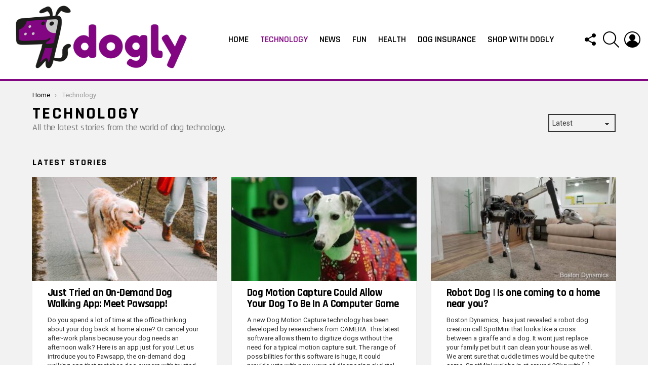

--- FILE ---
content_type: text/html; charset=UTF-8
request_url: https://www.dogly.co.uk/category/dogly-technology/
body_size: 12222
content:
<!DOCTYPE html>
<!--[if IE 8]>
<html class="no-js g1-off-outside lt-ie10 lt-ie9" id="ie8" lang="en-GB"><![endif]-->
<!--[if IE 9]>
<html class="no-js g1-off-outside lt-ie10" id="ie9" lang="en-GB"><![endif]-->
<!--[if !IE]><!-->
<html class="no-js g1-off-outside" lang="en-GB"><!--<![endif]-->
<head>
	<meta charset="UTF-8"/><link rel="preconnect" href="https://fonts.gstatic.com/" crossorigin />
	<link rel="profile" href="https://gmpg.org/xfn/11" />
	<link rel="pingback" href="https://www.dogly.co.uk/xmlrpc.php"/>

	<meta name='robots' content='index, follow, max-image-preview:large, max-snippet:-1, max-video-preview:-1' />
			<!-- start/ frontend header/ WooZone -->
					<style type="text/css">
				.WooZone-price-info {
					font-size: 0.6em;
				}
				.woocommerce div.product p.price, .woocommerce div.product span.price {
					line-height: initial !important;
				}
			</style>
					<!-- end/ frontend header/ WooZone -->
		
<meta name="viewport" content="initial-scale=1.0, minimum-scale=1.0, height=device-height, width=device-width" />

	<!-- This site is optimized with the Yoast SEO plugin v26.7 - https://yoast.com/wordpress/plugins/seo/ -->
	<title>Technology Archives : Dogly</title>
	<link rel="canonical" href="https://www.dogly.co.uk/category/dogly-technology/" />
	<meta property="og:locale" content="en_GB" />
	<meta property="og:type" content="article" />
	<meta property="og:title" content="Technology Archives : Dogly" />
	<meta property="og:description" content="All the latest stories from the world of dog technology." />
	<meta property="og:url" content="https://www.dogly.co.uk/category/dogly-technology/" />
	<meta property="og:site_name" content="Dogly" />
	<meta property="og:image" content="https://www.dogly.co.uk/wp-content/uploads/dogly-logo-e1590957211824.gif" />
	<meta property="og:image:width" content="370" />
	<meta property="og:image:height" content="155" />
	<meta property="og:image:type" content="image/gif" />
	<meta name="twitter:card" content="summary_large_image" />
	<meta name="twitter:site" content="@doglyuk" />
	<script type="application/ld+json" class="yoast-schema-graph">{"@context":"https://schema.org","@graph":[{"@type":"CollectionPage","@id":"https://www.dogly.co.uk/category/dogly-technology/","url":"https://www.dogly.co.uk/category/dogly-technology/","name":"Technology Archives : Dogly","isPartOf":{"@id":"https://www.dogly.co.uk/#website"},"primaryImageOfPage":{"@id":"https://www.dogly.co.uk/category/dogly-technology/#primaryimage"},"image":{"@id":"https://www.dogly.co.uk/category/dogly-technology/#primaryimage"},"thumbnailUrl":"https://www.dogly.co.uk/wp-content/uploads/andriyko-podilnyk-VehdYPKnX8Y-unsplash-scaled.jpg","breadcrumb":{"@id":"https://www.dogly.co.uk/category/dogly-technology/#breadcrumb"},"inLanguage":"en-GB"},{"@type":"ImageObject","inLanguage":"en-GB","@id":"https://www.dogly.co.uk/category/dogly-technology/#primaryimage","url":"https://www.dogly.co.uk/wp-content/uploads/andriyko-podilnyk-VehdYPKnX8Y-unsplash-scaled.jpg","contentUrl":"https://www.dogly.co.uk/wp-content/uploads/andriyko-podilnyk-VehdYPKnX8Y-unsplash-scaled.jpg","width":2560,"height":1781,"caption":"pawsapp.co"},{"@type":"BreadcrumbList","@id":"https://www.dogly.co.uk/category/dogly-technology/#breadcrumb","itemListElement":[{"@type":"ListItem","position":1,"name":"Home","item":"https://www.dogly.co.uk/"},{"@type":"ListItem","position":2,"name":"Technology"}]},{"@type":"WebSite","@id":"https://www.dogly.co.uk/#website","url":"https://www.dogly.co.uk/","name":"Dogly","description":"UK Dog News","publisher":{"@id":"https://www.dogly.co.uk/#organization"},"potentialAction":[{"@type":"SearchAction","target":{"@type":"EntryPoint","urlTemplate":"https://www.dogly.co.uk/?s={search_term_string}"},"query-input":{"@type":"PropertyValueSpecification","valueRequired":true,"valueName":"search_term_string"}}],"inLanguage":"en-GB"},{"@type":"Organization","@id":"https://www.dogly.co.uk/#organization","name":"Dogly.co.uk","url":"https://www.dogly.co.uk/","logo":{"@type":"ImageObject","inLanguage":"en-GB","@id":"https://www.dogly.co.uk/#/schema/logo/image/","url":"https://www.dogly.co.uk/wp-content/uploads/dogly-logo-1.gif","contentUrl":"https://www.dogly.co.uk/wp-content/uploads/dogly-logo-1.gif","width":500,"height":209,"caption":"Dogly.co.uk"},"image":{"@id":"https://www.dogly.co.uk/#/schema/logo/image/"},"sameAs":["http://www.facebook.co.uk/doglyuk","https://x.com/doglyuk","http://www.instagram.com/doglyuk"]}]}</script>
	<!-- / Yoast SEO plugin. -->


<link rel='dns-prefetch' href='//fonts.googleapis.com' />
<link rel='dns-prefetch' href='//www.googletagmanager.com' />
<link rel='preconnect' href='https://fonts.gstatic.com' />
<link rel="alternate" type="application/rss+xml" title="Dogly &raquo; Feed" href="https://www.dogly.co.uk/feed/" />
<link rel="alternate" type="application/rss+xml" title="Dogly &raquo; Comments Feed" href="https://www.dogly.co.uk/comments/feed/" />
<script type="423c3706014fb67254ae0afd-text/javascript" id="wpp-js" src="https://www.dogly.co.uk/wp-content/plugins/wordpress-popular-posts/assets/js/wpp.min.js?ver=7.3.6" data-sampling="0" data-sampling-rate="100" data-api-url="https://www.dogly.co.uk/wp-json/wordpress-popular-posts" data-post-id="0" data-token="ac48df79b5" data-lang="0" data-debug="0"></script>
<link rel="alternate" type="application/rss+xml" title="Dogly &raquo; Technology Category Feed" href="https://www.dogly.co.uk/category/dogly-technology/feed/" />
<style id='wp-img-auto-sizes-contain-inline-css' type='text/css'>
img:is([sizes=auto i],[sizes^="auto," i]){contain-intrinsic-size:3000px 1500px}
/*# sourceURL=wp-img-auto-sizes-contain-inline-css */
</style>
<script type="423c3706014fb67254ae0afd-text/javascript">WebFontConfig={google:{families:["Roboto:400,300,500,600,700,900:latin,latin-ext","Rajdhani:300,400,500,600,700:latin,latin-ext"]}};if ( typeof WebFont === "object" && typeof WebFont.load === "function" ) { WebFont.load( WebFontConfig ); }</script><script data-optimized="1" src="https://www.dogly.co.uk/wp-content/plugins/litespeed-cache/assets/js/webfontloader.min.js" type="423c3706014fb67254ae0afd-text/javascript"></script><link data-optimized="2" rel="stylesheet" href="https://www.dogly.co.uk/wp-content/litespeed/css/f319a86f5997013d1af8aab2654e08d9.css?ver=fa631" />

<style id='classic-theme-styles-inline-css' type='text/css'>
/*! This file is auto-generated */
.wp-block-button__link{color:#fff;background-color:#32373c;border-radius:9999px;box-shadow:none;text-decoration:none;padding:calc(.667em + 2px) calc(1.333em + 2px);font-size:1.125em}.wp-block-file__button{background:#32373c;color:#fff;text-decoration:none}
/*# sourceURL=/wp-includes/css/classic-themes.min.css */
</style>

<style id='woocommerce-inline-inline-css' type='text/css'>
.woocommerce form .form-row .required { visibility: visible; }
/*# sourceURL=woocommerce-inline-inline-css */
</style>










<script type="423c3706014fb67254ae0afd-text/javascript" src="https://www.dogly.co.uk/wp-includes/js/jquery/jquery.min.js?ver=3.7.1" id="jquery-core-js"></script>




<script type="423c3706014fb67254ae0afd-text/javascript" id="woocommerce-js-extra">
/* <![CDATA[ */
var woocommerce_params = {"ajax_url":"/wp-admin/admin-ajax.php","wc_ajax_url":"/?wc-ajax=%%endpoint%%","i18n_password_show":"Show password","i18n_password_hide":"Hide password"};
//# sourceURL=woocommerce-js-extra
/* ]]> */
</script>

<script type="423c3706014fb67254ae0afd-text/javascript" id="WooZone-frontend-script-js-extra">
/* <![CDATA[ */
var woozone_vars = {"ajax_url":"https://www.dogly.co.uk/wp-admin/admin-ajax.php","checkout_url":"https://www.dogly.co.uk/checkout/","nonce":"f75102ffb9","lang":{"loading":"Loading...","closing":"Closing...","saving":"Saving...","updating":"Updating...","amzcart_checkout":"checkout done","amzcart_cancel":"canceled","amzcart_checkout_msg":"all good","amzcart_cancel_msg":"You must check or cancel all amazon shops!","available_yes":"available","available_no":"not available","load_cross_sell_box":"Frequently Bought Together Loading..."}};
//# sourceURL=WooZone-frontend-script-js-extra
/* ]]> */
</script>


<link rel="https://api.w.org/" href="https://www.dogly.co.uk/wp-json/" /><link rel="alternate" title="JSON" type="application/json" href="https://www.dogly.co.uk/wp-json/wp/v2/categories/59" /><link rel="EditURI" type="application/rsd+xml" title="RSD" href="https://www.dogly.co.uk/xmlrpc.php?rsd" />
<link rel="preload" href="https://www.dogly.co.uk/wp-content/plugins/g1-socials/css/iconfont/fonts/g1-socials.woff" as="font" type="font/woff" crossorigin="anonymous"><meta name="generator" content="Site Kit by Google 1.170.0" />	<script type="423c3706014fb67254ae0afd-text/javascript">
		(function(i,s,o,g,r,a,m){i['GoogleAnalyticsObject']=r;i[r]=i[r]||function(){
		(i[r].q=i[r].q||[]).push(arguments)},i[r].l=1*new Date();a=s.createElement(o),
		m=s.getElementsByTagName(o)[0];a.async=1;a.src=g;m.parentNode.insertBefore(a,m)
		})(window,document,'script','//www.google-analytics.com/analytics.js','ga');
		
		ga('create', 'UA-88511210-1', 'auto');
		ga('send', 'pageview');
		
		</script>
            <style id="wpp-loading-animation-styles">@-webkit-keyframes bgslide{from{background-position-x:0}to{background-position-x:-200%}}@keyframes bgslide{from{background-position-x:0}to{background-position-x:-200%}}.wpp-widget-block-placeholder,.wpp-shortcode-placeholder{margin:0 auto;width:60px;height:3px;background:#dd3737;background:linear-gradient(90deg,#dd3737 0%,#571313 10%,#dd3737 100%);background-size:200% auto;border-radius:3px;-webkit-animation:bgslide 1s infinite linear;animation:bgslide 1s infinite linear}</style>
            	<style>
	@font-face {
		font-family: "bimber";
							src:url("https://www.dogly.co.uk/wp-content/themes/bimber/css/9.2.5/bimber/fonts/bimber.eot");
			src:url("https://www.dogly.co.uk/wp-content/themes/bimber/css/9.2.5/bimber/fonts/bimber.eot?#iefix") format("embedded-opentype"),
			url("https://www.dogly.co.uk/wp-content/themes/bimber/css/9.2.5/bimber/fonts/bimber.woff") format("woff"),
			url("https://www.dogly.co.uk/wp-content/themes/bimber/css/9.2.5/bimber/fonts/bimber.ttf") format("truetype"),
			url("https://www.dogly.co.uk/wp-content/themes/bimber/css/9.2.5/bimber/fonts/bimber.svg#bimber") format("svg");
				font-weight: normal;
		font-style: normal;
		font-display: block;
	}
	</style>
	<meta name="theme-color" content="#820582" />
	<noscript><style>.woocommerce-product-gallery{ opacity: 1 !important; }</style></noscript>
	<link rel="icon" href="https://www.dogly.co.uk/wp-content/uploads/cropped-dogly-fav-icon-100x100.png" sizes="32x32" />
<link rel="icon" href="https://www.dogly.co.uk/wp-content/uploads/cropped-dogly-fav-icon-192x192.png" sizes="192x192" />
<link rel="apple-touch-icon" href="https://www.dogly.co.uk/wp-content/uploads/cropped-dogly-fav-icon-192x192.png" />
<meta name="msapplication-TileImage" content="https://www.dogly.co.uk/wp-content/uploads/cropped-dogly-fav-icon-300x300.png" />
	<script type="423c3706014fb67254ae0afd-text/javascript">if("undefined"!=typeof localStorage){var nsfwItemId=document.getElementsByName("g1:nsfw-item-id");nsfwItemId=nsfwItemId.length>0?nsfwItemId[0].getAttribute("content"):"g1_nsfw_off",window.g1SwitchNSFW=function(e){e?(localStorage.setItem(nsfwItemId,1),document.documentElement.classList.add("g1-nsfw-off")):(localStorage.removeItem(nsfwItemId),document.documentElement.classList.remove("g1-nsfw-off"))};try{var nsfwmode=localStorage.getItem(nsfwItemId);window.g1SwitchNSFW(nsfwmode)}catch(e){}}</script>
			<style type="text/css" id="wp-custom-css">
			.related.products {
  display: none;
}		</style>
		<style id='wp-block-heading-inline-css' type='text/css'>
h1:where(.wp-block-heading).has-background,h2:where(.wp-block-heading).has-background,h3:where(.wp-block-heading).has-background,h4:where(.wp-block-heading).has-background,h5:where(.wp-block-heading).has-background,h6:where(.wp-block-heading).has-background{padding:1.25em 2.375em}h1.has-text-align-left[style*=writing-mode]:where([style*=vertical-lr]),h1.has-text-align-right[style*=writing-mode]:where([style*=vertical-rl]),h2.has-text-align-left[style*=writing-mode]:where([style*=vertical-lr]),h2.has-text-align-right[style*=writing-mode]:where([style*=vertical-rl]),h3.has-text-align-left[style*=writing-mode]:where([style*=vertical-lr]),h3.has-text-align-right[style*=writing-mode]:where([style*=vertical-rl]),h4.has-text-align-left[style*=writing-mode]:where([style*=vertical-lr]),h4.has-text-align-right[style*=writing-mode]:where([style*=vertical-rl]),h5.has-text-align-left[style*=writing-mode]:where([style*=vertical-lr]),h5.has-text-align-right[style*=writing-mode]:where([style*=vertical-rl]),h6.has-text-align-left[style*=writing-mode]:where([style*=vertical-lr]),h6.has-text-align-right[style*=writing-mode]:where([style*=vertical-rl]){rotate:180deg}
/*# sourceURL=https://www.dogly.co.uk/wp-includes/blocks/heading/style.min.css */
</style>
<style id='wp-block-list-inline-css' type='text/css'>
ol,ul{box-sizing:border-box}:root :where(.wp-block-list.has-background){padding:1.25em 2.375em}
/*# sourceURL=https://www.dogly.co.uk/wp-includes/blocks/list/style.min.css */
</style>
<style id='wp-block-paragraph-inline-css' type='text/css'>
.is-small-text{font-size:.875em}.is-regular-text{font-size:1em}.is-large-text{font-size:2.25em}.is-larger-text{font-size:3em}.has-drop-cap:not(:focus):first-letter{float:left;font-size:8.4em;font-style:normal;font-weight:100;line-height:.68;margin:.05em .1em 0 0;text-transform:uppercase}body.rtl .has-drop-cap:not(:focus):first-letter{float:none;margin-left:.1em}p.has-drop-cap.has-background{overflow:hidden}:root :where(p.has-background){padding:1.25em 2.375em}:where(p.has-text-color:not(.has-link-color)) a{color:inherit}p.has-text-align-left[style*="writing-mode:vertical-lr"],p.has-text-align-right[style*="writing-mode:vertical-rl"]{rotate:180deg}
/*# sourceURL=https://www.dogly.co.uk/wp-includes/blocks/paragraph/style.min.css */
</style>

<style id='global-styles-inline-css' type='text/css'>
:root{--wp--preset--aspect-ratio--square: 1;--wp--preset--aspect-ratio--4-3: 4/3;--wp--preset--aspect-ratio--3-4: 3/4;--wp--preset--aspect-ratio--3-2: 3/2;--wp--preset--aspect-ratio--2-3: 2/3;--wp--preset--aspect-ratio--16-9: 16/9;--wp--preset--aspect-ratio--9-16: 9/16;--wp--preset--color--black: #000000;--wp--preset--color--cyan-bluish-gray: #abb8c3;--wp--preset--color--white: #ffffff;--wp--preset--color--pale-pink: #f78da7;--wp--preset--color--vivid-red: #cf2e2e;--wp--preset--color--luminous-vivid-orange: #ff6900;--wp--preset--color--luminous-vivid-amber: #fcb900;--wp--preset--color--light-green-cyan: #7bdcb5;--wp--preset--color--vivid-green-cyan: #00d084;--wp--preset--color--pale-cyan-blue: #8ed1fc;--wp--preset--color--vivid-cyan-blue: #0693e3;--wp--preset--color--vivid-purple: #9b51e0;--wp--preset--gradient--vivid-cyan-blue-to-vivid-purple: linear-gradient(135deg,rgb(6,147,227) 0%,rgb(155,81,224) 100%);--wp--preset--gradient--light-green-cyan-to-vivid-green-cyan: linear-gradient(135deg,rgb(122,220,180) 0%,rgb(0,208,130) 100%);--wp--preset--gradient--luminous-vivid-amber-to-luminous-vivid-orange: linear-gradient(135deg,rgb(252,185,0) 0%,rgb(255,105,0) 100%);--wp--preset--gradient--luminous-vivid-orange-to-vivid-red: linear-gradient(135deg,rgb(255,105,0) 0%,rgb(207,46,46) 100%);--wp--preset--gradient--very-light-gray-to-cyan-bluish-gray: linear-gradient(135deg,rgb(238,238,238) 0%,rgb(169,184,195) 100%);--wp--preset--gradient--cool-to-warm-spectrum: linear-gradient(135deg,rgb(74,234,220) 0%,rgb(151,120,209) 20%,rgb(207,42,186) 40%,rgb(238,44,130) 60%,rgb(251,105,98) 80%,rgb(254,248,76) 100%);--wp--preset--gradient--blush-light-purple: linear-gradient(135deg,rgb(255,206,236) 0%,rgb(152,150,240) 100%);--wp--preset--gradient--blush-bordeaux: linear-gradient(135deg,rgb(254,205,165) 0%,rgb(254,45,45) 50%,rgb(107,0,62) 100%);--wp--preset--gradient--luminous-dusk: linear-gradient(135deg,rgb(255,203,112) 0%,rgb(199,81,192) 50%,rgb(65,88,208) 100%);--wp--preset--gradient--pale-ocean: linear-gradient(135deg,rgb(255,245,203) 0%,rgb(182,227,212) 50%,rgb(51,167,181) 100%);--wp--preset--gradient--electric-grass: linear-gradient(135deg,rgb(202,248,128) 0%,rgb(113,206,126) 100%);--wp--preset--gradient--midnight: linear-gradient(135deg,rgb(2,3,129) 0%,rgb(40,116,252) 100%);--wp--preset--font-size--small: 13px;--wp--preset--font-size--medium: 20px;--wp--preset--font-size--large: 36px;--wp--preset--font-size--x-large: 42px;--wp--preset--spacing--20: 0.44rem;--wp--preset--spacing--30: 0.67rem;--wp--preset--spacing--40: 1rem;--wp--preset--spacing--50: 1.5rem;--wp--preset--spacing--60: 2.25rem;--wp--preset--spacing--70: 3.38rem;--wp--preset--spacing--80: 5.06rem;--wp--preset--shadow--natural: 6px 6px 9px rgba(0, 0, 0, 0.2);--wp--preset--shadow--deep: 12px 12px 50px rgba(0, 0, 0, 0.4);--wp--preset--shadow--sharp: 6px 6px 0px rgba(0, 0, 0, 0.2);--wp--preset--shadow--outlined: 6px 6px 0px -3px rgb(255, 255, 255), 6px 6px rgb(0, 0, 0);--wp--preset--shadow--crisp: 6px 6px 0px rgb(0, 0, 0);}:where(.is-layout-flex){gap: 0.5em;}:where(.is-layout-grid){gap: 0.5em;}body .is-layout-flex{display: flex;}.is-layout-flex{flex-wrap: wrap;align-items: center;}.is-layout-flex > :is(*, div){margin: 0;}body .is-layout-grid{display: grid;}.is-layout-grid > :is(*, div){margin: 0;}:where(.wp-block-columns.is-layout-flex){gap: 2em;}:where(.wp-block-columns.is-layout-grid){gap: 2em;}:where(.wp-block-post-template.is-layout-flex){gap: 1.25em;}:where(.wp-block-post-template.is-layout-grid){gap: 1.25em;}.has-black-color{color: var(--wp--preset--color--black) !important;}.has-cyan-bluish-gray-color{color: var(--wp--preset--color--cyan-bluish-gray) !important;}.has-white-color{color: var(--wp--preset--color--white) !important;}.has-pale-pink-color{color: var(--wp--preset--color--pale-pink) !important;}.has-vivid-red-color{color: var(--wp--preset--color--vivid-red) !important;}.has-luminous-vivid-orange-color{color: var(--wp--preset--color--luminous-vivid-orange) !important;}.has-luminous-vivid-amber-color{color: var(--wp--preset--color--luminous-vivid-amber) !important;}.has-light-green-cyan-color{color: var(--wp--preset--color--light-green-cyan) !important;}.has-vivid-green-cyan-color{color: var(--wp--preset--color--vivid-green-cyan) !important;}.has-pale-cyan-blue-color{color: var(--wp--preset--color--pale-cyan-blue) !important;}.has-vivid-cyan-blue-color{color: var(--wp--preset--color--vivid-cyan-blue) !important;}.has-vivid-purple-color{color: var(--wp--preset--color--vivid-purple) !important;}.has-black-background-color{background-color: var(--wp--preset--color--black) !important;}.has-cyan-bluish-gray-background-color{background-color: var(--wp--preset--color--cyan-bluish-gray) !important;}.has-white-background-color{background-color: var(--wp--preset--color--white) !important;}.has-pale-pink-background-color{background-color: var(--wp--preset--color--pale-pink) !important;}.has-vivid-red-background-color{background-color: var(--wp--preset--color--vivid-red) !important;}.has-luminous-vivid-orange-background-color{background-color: var(--wp--preset--color--luminous-vivid-orange) !important;}.has-luminous-vivid-amber-background-color{background-color: var(--wp--preset--color--luminous-vivid-amber) !important;}.has-light-green-cyan-background-color{background-color: var(--wp--preset--color--light-green-cyan) !important;}.has-vivid-green-cyan-background-color{background-color: var(--wp--preset--color--vivid-green-cyan) !important;}.has-pale-cyan-blue-background-color{background-color: var(--wp--preset--color--pale-cyan-blue) !important;}.has-vivid-cyan-blue-background-color{background-color: var(--wp--preset--color--vivid-cyan-blue) !important;}.has-vivid-purple-background-color{background-color: var(--wp--preset--color--vivid-purple) !important;}.has-black-border-color{border-color: var(--wp--preset--color--black) !important;}.has-cyan-bluish-gray-border-color{border-color: var(--wp--preset--color--cyan-bluish-gray) !important;}.has-white-border-color{border-color: var(--wp--preset--color--white) !important;}.has-pale-pink-border-color{border-color: var(--wp--preset--color--pale-pink) !important;}.has-vivid-red-border-color{border-color: var(--wp--preset--color--vivid-red) !important;}.has-luminous-vivid-orange-border-color{border-color: var(--wp--preset--color--luminous-vivid-orange) !important;}.has-luminous-vivid-amber-border-color{border-color: var(--wp--preset--color--luminous-vivid-amber) !important;}.has-light-green-cyan-border-color{border-color: var(--wp--preset--color--light-green-cyan) !important;}.has-vivid-green-cyan-border-color{border-color: var(--wp--preset--color--vivid-green-cyan) !important;}.has-pale-cyan-blue-border-color{border-color: var(--wp--preset--color--pale-cyan-blue) !important;}.has-vivid-cyan-blue-border-color{border-color: var(--wp--preset--color--vivid-cyan-blue) !important;}.has-vivid-purple-border-color{border-color: var(--wp--preset--color--vivid-purple) !important;}.has-vivid-cyan-blue-to-vivid-purple-gradient-background{background: var(--wp--preset--gradient--vivid-cyan-blue-to-vivid-purple) !important;}.has-light-green-cyan-to-vivid-green-cyan-gradient-background{background: var(--wp--preset--gradient--light-green-cyan-to-vivid-green-cyan) !important;}.has-luminous-vivid-amber-to-luminous-vivid-orange-gradient-background{background: var(--wp--preset--gradient--luminous-vivid-amber-to-luminous-vivid-orange) !important;}.has-luminous-vivid-orange-to-vivid-red-gradient-background{background: var(--wp--preset--gradient--luminous-vivid-orange-to-vivid-red) !important;}.has-very-light-gray-to-cyan-bluish-gray-gradient-background{background: var(--wp--preset--gradient--very-light-gray-to-cyan-bluish-gray) !important;}.has-cool-to-warm-spectrum-gradient-background{background: var(--wp--preset--gradient--cool-to-warm-spectrum) !important;}.has-blush-light-purple-gradient-background{background: var(--wp--preset--gradient--blush-light-purple) !important;}.has-blush-bordeaux-gradient-background{background: var(--wp--preset--gradient--blush-bordeaux) !important;}.has-luminous-dusk-gradient-background{background: var(--wp--preset--gradient--luminous-dusk) !important;}.has-pale-ocean-gradient-background{background: var(--wp--preset--gradient--pale-ocean) !important;}.has-electric-grass-gradient-background{background: var(--wp--preset--gradient--electric-grass) !important;}.has-midnight-gradient-background{background: var(--wp--preset--gradient--midnight) !important;}.has-small-font-size{font-size: var(--wp--preset--font-size--small) !important;}.has-medium-font-size{font-size: var(--wp--preset--font-size--medium) !important;}.has-large-font-size{font-size: var(--wp--preset--font-size--large) !important;}.has-x-large-font-size{font-size: var(--wp--preset--font-size--x-large) !important;}
/*# sourceURL=global-styles-inline-css */
</style>


</head>

<body class="archive category category-dogly-technology category-59 wp-embed-responsive wp-theme-bimber wp-child-theme-bimber-child-theme theme-bimber woocommerce-no-js g1-layout-stretched g1-hoverable g1-has-mobile-logo g1-sidebar-normal" itemscope="" itemtype="http://schema.org/WebPage" >

<div class="g1-body-inner">

	<div id="page">
		

		

					<div class="g1-row g1-row-layout-page g1-hb-row g1-hb-row-normal g1-hb-row-a g1-hb-row-1 g1-hb-full g1-hb-sticky-off g1-hb-shadow-off">
			<div class="g1-row-inner">
				<div class="g1-column g1-dropable">
											<div class="g1-bin-1 g1-bin-grow-off">
							<div class="g1-bin g1-bin-align-left">
																	<!-- BEGIN .g1-secondary-nav -->
<!-- END .g1-secondary-nav -->
															</div>
						</div>
											<div class="g1-bin-2 g1-bin-grow-off">
							<div class="g1-bin g1-bin-align-center">
															</div>
						</div>
											<div class="g1-bin-3 g1-bin-grow-off">
							<div class="g1-bin g1-bin-align-right">
															</div>
						</div>
									</div>
			</div>
			<div class="g1-row-background"></div>
		</div>
				<div class="g1-sticky-top-wrapper g1-hb-row-2">
				<div class="g1-row g1-row-layout-page g1-hb-row g1-hb-row-normal g1-hb-row-b g1-hb-row-2 g1-hb-full g1-hb-sticky-on g1-hb-shadow-off">
			<div class="g1-row-inner">
				<div class="g1-column g1-dropable">
											<div class="g1-bin-1 g1-bin-grow-off">
							<div class="g1-bin g1-bin-align-left">
																	<div class="g1-id g1-id-desktop">
			<p class="g1-mega g1-mega-1st site-title">
	
			<a class="g1-logo-wrapper"
			   href="https://www.dogly.co.uk/" rel="home">
									<picture class="g1-logo g1-logo-default">
						<source media="(min-width: 1025px)" srcset="https://www.dogly.co.uk/wp-content/uploads/dogly-logo.gif">
						<source media="(max-width: 1024px)" srcset="data:image/svg+xml,%3Csvg%20xmlns%3D%27http%3A%2F%2Fwww.w3.org%2F2000%2Fsvg%27%20viewBox%3D%270%200%20370%2080%27%2F%3E">
						<img
							src="https://www.dogly.co.uk/wp-content/uploads/dogly-logo.gif"
							width="370"
							height="80"
							alt="Dogly" />
					</picture>

												</a>

			</p>
	
    
	</div>															</div>
						</div>
											<div class="g1-bin-2 g1-bin-grow-off">
							<div class="g1-bin g1-bin-align-center">
																	<!-- BEGIN .g1-primary-nav -->
<nav id="g1-primary-nav" class="g1-primary-nav"><ul id="g1-primary-nav-menu" class="g1-primary-nav-menu g1-menu-h"><li id="menu-item-385" class="menu-item menu-item-type-custom menu-item-object-custom menu-item-g1-standard menu-item-385"><a href="/">Home</a></li>
<li id="menu-item-478" class="menu-item menu-item-type-taxonomy menu-item-object-category current-menu-item menu-item-g1-standard menu-item-478"><a href="https://www.dogly.co.uk/category/dogly-technology/" aria-current="page">Technology</a></li>
<li id="menu-item-479" class="menu-item menu-item-type-taxonomy menu-item-object-category menu-item-g1-standard menu-item-479"><a href="https://www.dogly.co.uk/category/dogly-news/">News</a></li>
<li id="menu-item-477" class="menu-item menu-item-type-taxonomy menu-item-object-category menu-item-g1-standard menu-item-477"><a href="https://www.dogly.co.uk/category/dogly-fun/">Fun</a></li>
<li id="menu-item-535" class="menu-item menu-item-type-taxonomy menu-item-object-category menu-item-g1-standard menu-item-535"><a href="https://www.dogly.co.uk/category/dogly-health/">Health</a></li>
<li id="menu-item-642" class="menu-item menu-item-type-post_type menu-item-object-page menu-item-g1-standard menu-item-642"><a href="https://www.dogly.co.uk/dog-insurance/">Dog Insurance</a></li>
<li id="menu-item-15604" class="menu-item menu-item-type-post_type menu-item-object-page menu-item-g1-standard menu-item-15604"><a href="https://www.dogly.co.uk/shop/">Shop With Dogly</a></li>
</ul></nav><!-- END .g1-primary-nav -->
															</div>
						</div>
											<div class="g1-bin-3 g1-bin-grow-off">
							<div class="g1-bin g1-bin-align-right">
																		<div class="g1-drop g1-drop-with-anim g1-drop-the-socials g1-drop-l g1-drop-icon ">
		<a class="g1-drop-toggle" href="#" title="Follow us">
			<span class="g1-drop-toggle-icon"></span><span class="g1-drop-toggle-text">Follow us</span>
			<span class="g1-drop-toggle-arrow"></span>
		</a>
		<div class="g1-drop-content">
			<ul id="g1-social-icons-1" class="g1-socials-items g1-socials-items-tpl-grid">
			<li class="g1-socials-item g1-socials-item-facebook">
	   <a class="g1-socials-item-link" href="https://www.facebook.com/doglyuk" target="_blank" rel="noopener">
		   <span class="g1-socials-item-icon g1-socials-item-icon-48 g1-socials-item-icon-text g1-socials-item-icon-facebook"></span>
		   <span class="g1-socials-item-tooltip">
			   <span class="g1-socials-item-tooltip-inner">Facebook</span>
		   </span>
	   </a>
	</li>
	</ul>
		</div>
	</div>
																		<div class="g1-drop g1-drop-with-anim g1-drop-before g1-drop-the-search  g1-drop-l g1-drop-icon ">
		<a class="g1-drop-toggle" href="https://www.dogly.co.uk/?s=">
			<span class="g1-drop-toggle-icon"></span><span class="g1-drop-toggle-text">Search</span>
			<span class="g1-drop-toggle-arrow"></span>
		</a>
		<div class="g1-drop-content">
			

<div role="search" class="search-form-wrapper">
	<form method="get"
	      class="g1-searchform-tpl-default search-form"
	      action="https://www.dogly.co.uk/">
		<label>
			<span class="screen-reader-text">Search for:</span>
			<input type="search" class="search-field"
			       placeholder="Search &hellip;"
			       value="" name="s"
			       title="Search for:" />
		</label>
		<button class="search-submit">Search</button>
	</form>

	</div>
		</div>
	</div>
																	<nav class="g1-drop g1-drop-with-anim g1-drop-before g1-drop-the-user  g1-drop-l g1-drop-icon ">


	<a class="g1-drop-toggle snax-login-required" href="https://www.dogly.co.uk/admindog/">
		<span class="g1-drop-toggle-icon"></span><span class="g1-drop-toggle-text">Login</span>
		<span class="g1-drop-toggle-arrow"></span>
	</a>

	
	
	</nav>
																																																	</div>
						</div>
									</div>
			</div>
			<div class="g1-row-background"></div>
		</div>
				</div>
				<div class="g1-row g1-row-layout-page g1-hb-row g1-hb-row-normal g1-hb-row-c g1-hb-row-3 g1-hb-full g1-hb-sticky-off g1-hb-shadow-off">
			<div class="g1-row-inner">
				<div class="g1-column g1-dropable">
											<div class="g1-bin-1 g1-bin-grow-off">
							<div class="g1-bin g1-bin-align-left">
															</div>
						</div>
											<div class="g1-bin-2 g1-bin-grow-off">
							<div class="g1-bin g1-bin-align-center">
																		<nav class="g1-quick-nav g1-quick-nav-short">
		<ul class="g1-quick-nav-menu">
																											</ul>
	</nav>
															</div>
						</div>
											<div class="g1-bin-3 g1-bin-grow-off">
							<div class="g1-bin g1-bin-align-right">
															</div>
						</div>
									</div>
			</div>
			<div class="g1-row-background"></div>
		</div>
					<div class="g1-sticky-top-wrapper g1-hb-row-1">
				<div class="g1-row g1-row-layout-page g1-hb-row g1-hb-row-mobile g1-hb-row-a g1-hb-row-1 g1-hb-boxed g1-hb-sticky-on g1-hb-shadow-off">
			<div class="g1-row-inner">
				<div class="g1-column g1-dropable">
											<div class="g1-bin-1 g1-bin-grow-off">
							<div class="g1-bin g1-bin-align-left">
															</div>
						</div>
											<div class="g1-bin-2 g1-bin-grow-off">
							<div class="g1-bin g1-bin-align-center">
															</div>
						</div>
											<div class="g1-bin-3 g1-bin-grow-off">
							<div class="g1-bin g1-bin-align-right">
															</div>
						</div>
									</div>
			</div>
			<div class="g1-row-background"></div>
		</div>
				</div>
				<div class="g1-row g1-row-layout-page g1-hb-row g1-hb-row-mobile g1-hb-row-b g1-hb-row-2 g1-hb-boxed g1-hb-sticky-off g1-hb-shadow-off">
			<div class="g1-row-inner">
				<div class="g1-column g1-dropable">
											<div class="g1-bin-1 g1-bin-grow-off">
							<div class="g1-bin g1-bin-align-left">
																		<a class="g1-hamburger g1-hamburger-show  " href="#">
		<span class="g1-hamburger-icon"></span>
			<span class="g1-hamburger-label
						">Menu</span>
	</a>
															</div>
						</div>
											<div class="g1-bin-2 g1-bin-grow-on">
							<div class="g1-bin g1-bin-align-center">
																	<div class="g1-id g1-id-mobile">
			<p class="g1-mega g1-mega-1st site-title">
	
		<a class="g1-logo-wrapper"
		   href="https://www.dogly.co.uk/" rel="home">
							<picture class="g1-logo g1-logo-default">
					<source media="(max-width: 1024px)" srcset="https://www.dogly.co.uk/wp-content/uploads/dogly-logo.gif">
					<source media="(min-width: 1025px)" srcset="data:image/svg+xml,%3Csvg%20xmlns%3D%27http%3A%2F%2Fwww.w3.org%2F2000%2Fsvg%27%20viewBox%3D%270%200%20370%2084%27%2F%3E">
					<img
						src="https://www.dogly.co.uk/wp-content/uploads/dogly-logo.gif"
						width="370"
						height="84"
						alt="Dogly" />
				</picture>

									</a>

			</p>
	
    
	</div>															</div>
						</div>
											<div class="g1-bin-3 g1-bin-grow-off">
							<div class="g1-bin g1-bin-align-right">
																	<nav class="g1-drop g1-drop-with-anim g1-drop-before g1-drop-the-user  g1-drop-l g1-drop-icon ">


	<a class="g1-drop-toggle snax-login-required" href="https://www.dogly.co.uk/admindog/">
		<span class="g1-drop-toggle-icon"></span><span class="g1-drop-toggle-text">Login</span>
		<span class="g1-drop-toggle-arrow"></span>
	</a>

	
	
	</nav>
															</div>
						</div>
									</div>
			</div>
			<div class="g1-row-background"></div>
		</div>
			<div class="g1-row g1-row-layout-page g1-hb-row g1-hb-row-mobile g1-hb-row-c g1-hb-row-3 g1-hb-boxed g1-hb-sticky-off g1-hb-shadow-off">
			<div class="g1-row-inner">
				<div class="g1-column g1-dropable">
											<div class="g1-bin-1 g1-bin-grow-off">
							<div class="g1-bin g1-bin-align-left">
															</div>
						</div>
											<div class="g1-bin-2 g1-bin-grow-on">
							<div class="g1-bin g1-bin-align-center">
																		<nav class="g1-quick-nav g1-quick-nav-short">
		<ul class="g1-quick-nav-menu">
																											</ul>
	</nav>
															</div>
						</div>
											<div class="g1-bin-3 g1-bin-grow-off">
							<div class="g1-bin g1-bin-align-right">
															</div>
						</div>
									</div>
			</div>
			<div class="g1-row-background"></div>
		</div>
	
		
		
		

	<div id="primary" class="g1-primary-max">
		<div id="content" role="main">

			
<header class="page-header page-header-01 archive-header archive-header-modifiable g1-row g1-row-layout-page g1-row-bg-alt">
	<div class="g1-row-inner">
		<div class="g1-column">
			
			<div class="g1-archive-header-text">
				<nav class="g1-breadcrumbs g1-breadcrumbs-with-ellipsis g1-meta">
				<p class="g1-breadcrumbs-label">You are here: </p>
				<ol itemscope itemtype="http://schema.org/BreadcrumbList"><li class="g1-breadcrumbs-item" itemprop="itemListElement" itemscope itemtype="http://schema.org/ListItem">
						<a itemprop="item" content="https://www.dogly.co.uk/" href="https://www.dogly.co.uk/">
						<span itemprop="name">Home</span>
						<meta itemprop="position" content="1" />
						</a>
						</li><li class="g1-breadcrumbs-item" itemprop="itemListElement" itemscope itemtype="http://schema.org/ListItem">
					<span itemprop="name">Technology</span>
					<meta itemprop="position" content="2" />
					<meta itemprop="item" content="https://www.dogly.co.uk/category/dogly-technology/" />
					</li></ol>
				</nav><h1 class="g1-alpha g1-alpha-2nd page-title archive-title">Technology</h1><h2 class="g1-delta g1-delta-3rd page-subtitle archive-subtitle"><p>All the latest stories from the world of dog technology.</p>
</h2>
									</div>


				<div class="g1-archive-filter">
		<select id="g1-archive-filter-select">
							<option data-g1-archive-filter-url='/category/dogly-technology/?order=newest' value="newest"  selected='selected'>Latest</option>
							<option data-g1-archive-filter-url='/category/dogly-technology/?order=oldest' value="oldest" >Oldest</option>
							<option data-g1-archive-filter-url='/category/dogly-technology/?order=most_commented' value="most_commented" >Most Discussed</option>
					</select>
	</div>
				</div>
	</div>
	<div class="g1-row-background">
	</div>
</header>

			

	<div class="page-body archive-body g1-row g1-row-layout-page g1-row-padding-m g1-row-bg-alt">
		<div class="g1-row-inner">
			<div id="primary" class="g1-column">
				<h2 class="g1-delta g1-delta-2nd g1-collection-title"><span>Latest stories</span></h2>
				<div class="g1-collection g1-collection-with-cards g1-collection-columns-3">
					<div class="g1-collection-viewport">
						<ul class="g1-collection-items">
															
								<li class="g1-collection-item g1-collection-item-1of3">
									
<article class="entry-tpl-grid entry-tpl-grid-m g1-card g1-card-solid post-62372 post type-post status-publish format-standard has-post-thumbnail category-dogly-news category-dogly-technology">
	<div class="entry-featured-media " ><a title="Just Tried an On-Demand Dog Walking App: Meet Pawsapp!" class="g1-frame" href="https://www.dogly.co.uk/dogly-news/just-tried-an-on-demand-dog-walking-app-meet-pawsapp/"><div class="g1-frame-inner"><img width="364" height="205" src="https://www.dogly.co.uk/wp-content/uploads/andriyko-podilnyk-VehdYPKnX8Y-unsplash-364x205.jpg" class="attachment-bimber-grid-standard size-bimber-grid-standard wp-post-image" alt="pawsapp.co" decoding="async" fetchpriority="high" srcset="https://www.dogly.co.uk/wp-content/uploads/andriyko-podilnyk-VehdYPKnX8Y-unsplash-364x205.jpg 364w, https://www.dogly.co.uk/wp-content/uploads/andriyko-podilnyk-VehdYPKnX8Y-unsplash-192x108.jpg 192w, https://www.dogly.co.uk/wp-content/uploads/andriyko-podilnyk-VehdYPKnX8Y-unsplash-384x216.jpg 384w, https://www.dogly.co.uk/wp-content/uploads/andriyko-podilnyk-VehdYPKnX8Y-unsplash-728x409.jpg 728w, https://www.dogly.co.uk/wp-content/uploads/andriyko-podilnyk-VehdYPKnX8Y-unsplash-561x316.jpg 561w, https://www.dogly.co.uk/wp-content/uploads/andriyko-podilnyk-VehdYPKnX8Y-unsplash-1122x631.jpg 1122w, https://www.dogly.co.uk/wp-content/uploads/andriyko-podilnyk-VehdYPKnX8Y-unsplash-758x426.jpg 758w, https://www.dogly.co.uk/wp-content/uploads/andriyko-podilnyk-VehdYPKnX8Y-unsplash-1152x648.jpg 1152w" sizes="(max-width: 364px) 100vw, 364px" /><span class="g1-frame-icon g1-frame-icon-"></span></div></a></div>
		
	<div class="entry-body">
		<header class="entry-header">
			<div class="entry-before-title">
				
							</div>

			<h3 class="g1-gamma g1-gamma-1st entry-title"><a href="https://www.dogly.co.uk/dogly-news/just-tried-an-on-demand-dog-walking-app-meet-pawsapp/" rel="bookmark">Just Tried an On-Demand Dog Walking App: Meet Pawsapp!</a></h3>
					</header>

					<div class="entry-summary">
				<p>Do you spend a lot of time at the office thinking about your dog back at home alone? Or cancel your after-work plans because your dog needs an afternoon walk? Here is an app just for you! Let us introduce you to Pawsapp, the on-demand dog walking app that matches dog owners with trusted, local [&hellip;] <a class="g1-link g1-link-more" href="https://www.dogly.co.uk/dogly-news/just-tried-an-on-demand-dog-walking-app-meet-pawsapp/">More</a></p>
			</div>
		
		
					<div class="entry-todome g1-dropable snax">
				
				
							</div>
			</div>
</article>
								</li>

																							
								<li class="g1-collection-item g1-collection-item-1of3">
									
<article class="entry-tpl-grid entry-tpl-grid-m g1-card g1-card-solid post-57954 post type-post status-publish format-standard has-post-thumbnail category-dogly-news category-dogly-technology">
	<div class="entry-featured-media " ><a title="Dog Motion Capture Could Allow Your Dog To Be In A Computer Game" class="g1-frame" href="https://www.dogly.co.uk/dogly-news/dog-motion-capture-could-allow-your-dog-to-be-in-a-computer-game/"><div class="g1-frame-inner"><img width="364" height="205" src="https://www.dogly.co.uk/wp-content/uploads/Dog-Motion-Capture-364x205.jpg" class="attachment-bimber-grid-standard size-bimber-grid-standard wp-post-image" alt="Dog Motion Capture" decoding="async" srcset="https://www.dogly.co.uk/wp-content/uploads/Dog-Motion-Capture-364x205.jpg 364w, https://www.dogly.co.uk/wp-content/uploads/Dog-Motion-Capture-192x108.jpg 192w, https://www.dogly.co.uk/wp-content/uploads/Dog-Motion-Capture-384x216.jpg 384w" sizes="(max-width: 364px) 100vw, 364px" /><span class="g1-frame-icon g1-frame-icon-"></span></div></a></div>
		
	<div class="entry-body">
		<header class="entry-header">
			<div class="entry-before-title">
				
							</div>

			<h3 class="g1-gamma g1-gamma-1st entry-title"><a href="https://www.dogly.co.uk/dogly-news/dog-motion-capture-could-allow-your-dog-to-be-in-a-computer-game/" rel="bookmark">Dog Motion Capture Could Allow Your Dog To Be In A Computer Game</a></h3>
					</header>

					<div class="entry-summary">
				<p>A new Dog Motion Capture technology has been developed by researchers from CAMERA. This latest software allows them to digitize dogs without the need for a typical motion capture suit. The range of possibilities for this software is huge, it could provide vets with new ways of diagnosing skeletal issues in dogs. Perhaps even monitoring [&hellip;] <a class="g1-link g1-link-more" href="https://www.dogly.co.uk/dogly-news/dog-motion-capture-could-allow-your-dog-to-be-in-a-computer-game/">More</a></p>
			</div>
		
		
					<div class="entry-todome g1-dropable snax">
				
				
							</div>
			</div>
</article>
								</li>

																							
								<li class="g1-collection-item g1-collection-item-1of3">
									
<article class="entry-tpl-grid entry-tpl-grid-m g1-card g1-card-solid post-704 post type-post status-publish format-standard has-post-thumbnail category-dogly-news category-dogly-technology">
	<div class="entry-featured-media " ><a title="Robot Dog | Is one coming to a home near you?" class="g1-frame" href="https://www.dogly.co.uk/dogly-news/robot-dog-home/"><div class="g1-frame-inner"><img width="364" height="205" src="https://www.dogly.co.uk/wp-content/uploads/boston-dynamics-spotmini-robot-dog-364x205.jpg" class="attachment-bimber-grid-standard size-bimber-grid-standard wp-post-image" alt="robot-dog" decoding="async" srcset="https://www.dogly.co.uk/wp-content/uploads/boston-dynamics-spotmini-robot-dog-364x205.jpg 364w, https://www.dogly.co.uk/wp-content/uploads/boston-dynamics-spotmini-robot-dog-192x108.jpg 192w, https://www.dogly.co.uk/wp-content/uploads/boston-dynamics-spotmini-robot-dog-384x216.jpg 384w, https://www.dogly.co.uk/wp-content/uploads/boston-dynamics-spotmini-robot-dog-728x410.jpg 728w, https://www.dogly.co.uk/wp-content/uploads/boston-dynamics-spotmini-robot-dog-561x316.jpg 561w, https://www.dogly.co.uk/wp-content/uploads/boston-dynamics-spotmini-robot-dog-1122x631.jpg 1122w, https://www.dogly.co.uk/wp-content/uploads/boston-dynamics-spotmini-robot-dog-758x426.jpg 758w" sizes="(max-width: 364px) 100vw, 364px" /><span class="g1-frame-icon g1-frame-icon-"></span></div></a></div>
		
	<div class="entry-body">
		<header class="entry-header">
			<div class="entry-before-title">
				
							</div>

			<h3 class="g1-gamma g1-gamma-1st entry-title"><a href="https://www.dogly.co.uk/dogly-news/robot-dog-home/" rel="bookmark">Robot Dog | Is one coming to a home near you?</a></h3>
					</header>

					<div class="entry-summary">
				<p>Boston Dynamics,  has just revealed a robot dog creation call SpotMini that looks like a cross between a giraffe and a dog. It wont just replace your family pet but it can clean your house as well. We arent sure that cuddle times would be quite the same. SpotMini weighs in at around 30kg with [&hellip;] <a class="g1-link g1-link-more" href="https://www.dogly.co.uk/dogly-news/robot-dog-home/">More</a></p>
			</div>
		
		
					<div class="entry-todome g1-dropable snax">
				
				
							</div>
			</div>
</article>
								</li>

																							
								<li class="g1-collection-item g1-collection-item-1of3">
									
<article class="entry-tpl-grid entry-tpl-grid-m g1-card g1-card-solid post-671 post type-post status-publish format-standard has-post-thumbnail category-dogly-health category-dogly-technology">
	<div class="entry-featured-media " ><a title="New &#8220;Smart&#8221; Collar to help understand your dogs emotions" class="g1-frame" href="https://www.dogly.co.uk/dogly-health/inupathy-smart-collar/"><div class="g1-frame-inner"><img width="364" height="205" src="https://www.dogly.co.uk/wp-content/uploads/Inupathy-Collar-Side-364x205.jpg" class="attachment-bimber-grid-standard size-bimber-grid-standard wp-post-image" alt="Inupathy Smart Collar" decoding="async" loading="lazy" srcset="https://www.dogly.co.uk/wp-content/uploads/Inupathy-Collar-Side-364x205.jpg 364w, https://www.dogly.co.uk/wp-content/uploads/Inupathy-Collar-Side-192x108.jpg 192w, https://www.dogly.co.uk/wp-content/uploads/Inupathy-Collar-Side-384x216.jpg 384w, https://www.dogly.co.uk/wp-content/uploads/Inupathy-Collar-Side-728x410.jpg 728w, https://www.dogly.co.uk/wp-content/uploads/Inupathy-Collar-Side-561x316.jpg 561w, https://www.dogly.co.uk/wp-content/uploads/Inupathy-Collar-Side-758x426.jpg 758w" sizes="auto, (max-width: 364px) 100vw, 364px" /><span class="g1-frame-icon g1-frame-icon-"></span></div></a></div>
		
	<div class="entry-body">
		<header class="entry-header">
			<div class="entry-before-title">
				
							</div>

			<h3 class="g1-gamma g1-gamma-1st entry-title"><a href="https://www.dogly.co.uk/dogly-health/inupathy-smart-collar/" rel="bookmark">New &#8220;Smart&#8221; Collar to help understand your dogs emotions</a></h3>
			<p class="entry-subtitle g1-epsilon g1-epsilon-3rd">Do we really need it</p>		</header>

					<div class="entry-summary">
				<p>What is the Inupathy Smart Collar? There is a new doggy gadget coming to the market soon a dog collar that can actually inform you of your dog&#8217;s current mood and emotions. As humans its very difficult to really understand how your dog is feeling, we quite often think the dog is happy and having [&hellip;] <a class="g1-link g1-link-more" href="https://www.dogly.co.uk/dogly-health/inupathy-smart-collar/">More</a></p>
			</div>
		
		
					<div class="entry-todome g1-dropable snax">
				
				
							</div>
			</div>
</article>
								</li>

																							
								<li class="g1-collection-item g1-collection-item-1of3">
									
<article class="entry-tpl-grid entry-tpl-grid-m g1-card g1-card-solid post-484 post type-post status-publish format-standard has-post-thumbnail category-dogly-technology">
	<div class="entry-featured-media " ><a title="FitBark Dog Activity Monitor: Is your dog active enough" class="g1-frame" href="https://www.dogly.co.uk/dogly-technology/fitbark-dog-activity-monitor/"><div class="g1-frame-inner"><img width="364" height="205" src="https://www.dogly.co.uk/wp-content/uploads/2016/10/61ZxHJqP3L._SL1500_-364x205.jpg" class="attachment-bimber-grid-standard size-bimber-grid-standard wp-post-image" alt="Fitbark Activity" decoding="async" loading="lazy" srcset="https://www.dogly.co.uk/wp-content/uploads/2016/10/61ZxHJqP3L._SL1500_-364x205.jpg 364w, https://www.dogly.co.uk/wp-content/uploads/2016/10/61ZxHJqP3L._SL1500_-192x108.jpg 192w, https://www.dogly.co.uk/wp-content/uploads/2016/10/61ZxHJqP3L._SL1500_-384x216.jpg 384w, https://www.dogly.co.uk/wp-content/uploads/2016/10/61ZxHJqP3L._SL1500_-728x410.jpg 728w, https://www.dogly.co.uk/wp-content/uploads/2016/10/61ZxHJqP3L._SL1500_-561x316.jpg 561w, https://www.dogly.co.uk/wp-content/uploads/2016/10/61ZxHJqP3L._SL1500_-1122x631.jpg 1122w, https://www.dogly.co.uk/wp-content/uploads/2016/10/61ZxHJqP3L._SL1500_-758x426.jpg 758w" sizes="auto, (max-width: 364px) 100vw, 364px" /><span class="g1-frame-icon g1-frame-icon-"></span></div></a></div>
		
	<div class="entry-body">
		<header class="entry-header">
			<div class="entry-before-title">
				
							</div>

			<h3 class="g1-gamma g1-gamma-1st entry-title"><a href="https://www.dogly.co.uk/dogly-technology/fitbark-dog-activity-monitor/" rel="bookmark">FitBark Dog Activity Monitor: Is your dog active enough</a></h3>
					</header>

					<div class="entry-summary">
				<p>Fitness trackers for pets might seem a bit far fetched, but an active lifestyle is every bit as healthy for your furry friends as it is for you. The £59.95 FitBark Dog Activity Monitor is a fitness tracker for dogs of all sizes that syncs with an app on your phone or computer to check in on your [&hellip;] <a class="g1-link g1-link-more" href="https://www.dogly.co.uk/dogly-technology/fitbark-dog-activity-monitor/">More</a></p>
			</div>
		
		
					<div class="entry-todome g1-dropable snax">
				
				
							</div>
			</div>
</article>
								</li>

																					</ul>
					</div>

									</div><!-- .g1-collection -->

			</div><!-- .g1-column -->

		</div>
		<div class="g1-row-background"></div>
	</div><!-- .page-body -->

		</div><!-- #content -->
	</div><!-- #primary -->


	
<div class=" g1-prefooter g1-prefooter-3cols g1-row g1-row-layout-page">
	<div class="g1-row-inner">

		<div class="g1-column g1-column-1of3">
			<aside id="text-3" class="widget widget_text"><header><h2 class="g1-delta g1-delta-2nd widgettitle"><span>UK Dog News</span></h2></header>			<div class="textwidget"><p>Dogly brings you the latest UK dog news from the world of dogs. Enjoy all the dog content that will make laugh, make you sad but make you love dogs even more. Articles to help you learn what makes dogs tick and how you can make sure they get a happy, healthy life</p>
</div>
		</aside>		</div>

		<div class="g1-column g1-column-1of3">
					</div>

		<div class="g1-column g1-column-1of3">
			<aside id="text-5" class="widget widget_text"><header><h2 class="g1-delta g1-delta-2nd widgettitle"><span>Amazon Affiliate Program</span></h2></header>			<div class="textwidget"><p>Dogly is a participant in the Amazon EU Associates Programme, an affiliate advertising programme designed to provide a means for sites to earn advertising fees by advertising and linking to Amazon.co.uk</p>
</div>
		</aside>		</div>

	</div>
	<div class="g1-row-background">
		<div class="g1-row-background-media">
		</div>
	</div>
</div><!-- .g1-prefooter -->

		<div class="g1-footer g1-row g1-row-layout-page">
			<div class="g1-row-inner">
				<div class="g1-column">

					<p class="g1-footer-text">© 2020 by Dogly &amp; Lord Bentley</p>

					
					
					
				</div><!-- .g1-column -->
			</div>
			<div class="g1-row-background">
			</div>
		</div><!-- .g1-row -->

					<a href="#page" class="g1-back-to-top">Back to Top</a>
						</div><!-- #page -->

<div class="g1-canvas-overlay">
</div>

</div><!-- .g1-body-inner -->

<div id="g1-breakpoint-desktop">
</div>


<div class="g1-canvas g1-canvas-global g1-canvas-no-js">
	<div class="g1-canvas-inner">
		<div class="g1-canvas-content">
			<a class="g1-canvas-toggle" href="#">Close</a>

				<!-- BEGIN .g1-primary-nav -->
	<nav id="g1-canvas-primary-nav" class="g1-primary-nav"><ul id="g1-canvas-primary-nav-menu" class="g1-primary-nav-menu g1-menu-v"><li class="menu-item menu-item-type-custom menu-item-object-custom menu-item-385"><a href="/">Home</a></li>
<li class="menu-item menu-item-type-taxonomy menu-item-object-category current-menu-item menu-item-478"><a href="https://www.dogly.co.uk/category/dogly-technology/" aria-current="page">Technology</a></li>
<li class="menu-item menu-item-type-taxonomy menu-item-object-category menu-item-479"><a href="https://www.dogly.co.uk/category/dogly-news/">News</a></li>
<li class="menu-item menu-item-type-taxonomy menu-item-object-category menu-item-477"><a href="https://www.dogly.co.uk/category/dogly-fun/">Fun</a></li>
<li class="menu-item menu-item-type-taxonomy menu-item-object-category menu-item-535"><a href="https://www.dogly.co.uk/category/dogly-health/">Health</a></li>
<li class="menu-item menu-item-type-post_type menu-item-object-page menu-item-642"><a href="https://www.dogly.co.uk/dog-insurance/">Dog Insurance</a></li>
<li class="menu-item menu-item-type-post_type menu-item-object-page menu-item-15604"><a href="https://www.dogly.co.uk/shop/">Shop With Dogly</a></li>
</ul></nav>		<!-- END .g1-primary-nav -->
		<!-- BEGIN .g1-secondary-nav -->
			<!-- END .g1-secondary-nav -->
		
			<nav class="g1-quick-nav g1-quick-nav-short">
			<ul class="g1-quick-nav-menu g1-menu g1-menu-v g1-menu-with-icons">
				
				                    
					
					
					
							</ul>
		</nav>
	<ul id="g1-social-icons-2" class="g1-socials-items g1-socials-items-tpl-grid">
			<li class="g1-socials-item g1-socials-item-facebook">
	   <a class="g1-socials-item-link" href="https://www.facebook.com/doglyuk" target="_blank" rel="noopener">
		   <span class="g1-socials-item-icon g1-socials-item-icon-48 g1-socials-item-icon-text g1-socials-item-icon-facebook"></span>
		   <span class="g1-socials-item-tooltip">
			   <span class="g1-socials-item-tooltip-inner">Facebook</span>
		   </span>
	   </a>
	</li>
	</ul>


<div role="search" class="search-form-wrapper">
	<form method="get"
	      class="g1-searchform-tpl-default search-form"
	      action="https://www.dogly.co.uk/">
		<label>
			<span class="screen-reader-text">Search for:</span>
			<input type="search" class="search-field"
			       placeholder="Search &hellip;"
			       value="" name="s"
			       title="Search for:" />
		</label>
		<button class="search-submit">Search</button>
	</form>

	</div>
		</div>
							<div class="g1-canvas-background">
			</div>
			</div>
</div>
			<!-- start/ frontend footer/ WooZone -->
		<!-- WooZone version: 15.0.0 -->


<!-- start/ woocommerce-tabs amazon fix -->
<script type="423c3706014fb67254ae0afd-text/javascript">
jQuery('.woocommerce-tabs #tab-description .aplus p img[height=1]').css({ 'height': '1px' });
</script>
<!-- end/ woocommerce-tabs amazon fix -->

<span id="WooZone_current_aff" class="display: none;" data-current_aff="{&quot;user_country&quot;:{&quot;key&quot;:&quot;com&quot;,&quot;website&quot;:&quot;.co.uk&quot;,&quot;affID&quot;:&quot;dogly-21&quot;}}"></span>			<!-- end/ frontend footer/ WooZone -->
		<script type="speculationrules">
{"prefetch":[{"source":"document","where":{"and":[{"href_matches":"/*"},{"not":{"href_matches":["/wp-*.php","/wp-admin/*","/wp-content/uploads/*","/wp-content/*","/wp-content/plugins/*","/wp-content/themes/bimber-child-theme/*","/wp-content/themes/bimber/*","/*\\?(.+)"]}},{"not":{"selector_matches":"a[rel~=\"nofollow\"]"}},{"not":{"selector_matches":".no-prefetch, .no-prefetch a"}}]},"eagerness":"conservative"}]}
</script>
	<script type="423c3706014fb67254ae0afd-text/javascript">
		(function () {
			var c = document.body.className;
			c = c.replace(/woocommerce-no-js/, 'woocommerce-js');
			document.body.className = c;
		})();
	</script>
	<script type="423c3706014fb67254ae0afd-text/javascript" id="thickbox-js-extra">
/* <![CDATA[ */
var thickboxL10n = {"next":"Next \u003E","prev":"\u003C Prev","image":"Image","of":"of","close":"Close","noiframes":"This feature requires inline frames. You have iframes disabled or your browser does not support them.","loadingAnimation":"https://www.dogly.co.uk/wp-includes/js/thickbox/loadingAnimation.gif"};
//# sourceURL=thickbox-js-extra
/* ]]> */
</script>


<script type="423c3706014fb67254ae0afd-text/javascript" src="https://www.dogly.co.uk/wp-content/themes/bimber/js/jquery.placeholder/placeholders.jquery.min.js?ver=4.0.1" id="jquery-placeholder-js"></script>







<script type="423c3706014fb67254ae0afd-text/javascript" id="bimber-global-js-extra">
/* <![CDATA[ */
var bimber_front_config = {"debug_mode":"","ajax_url":"https://www.dogly.co.uk/wp-admin/admin-ajax.php","timeago":"on","sharebar":"off","i18n":{"menu":{"go_to":"Go to"},"newsletter":{"subscribe_mail_subject_tpl":"Check out this great article: %subject%"},"bp_profile_nav":{"more_link":"More"}},"comment_types":["wp"],"auto_load_limit":"0","auto_play_videos":"","use_gif_player":"","setTargetBlank":"1","useWaypoints":"1","stack":"hardcore","wpp":{"token":"8f25494d8f"}};
//# sourceURL=bimber-global-js-extra
/* ]]> */
</script>



<script type="423c3706014fb67254ae0afd-text/javascript" id="wc-order-attribution-js-extra">
/* <![CDATA[ */
var wc_order_attribution = {"params":{"lifetime":1.0e-5,"session":30,"base64":false,"ajaxurl":"https://www.dogly.co.uk/wp-admin/admin-ajax.php","prefix":"wc_order_attribution_","allowTracking":true},"fields":{"source_type":"current.typ","referrer":"current_add.rf","utm_campaign":"current.cmp","utm_source":"current.src","utm_medium":"current.mdm","utm_content":"current.cnt","utm_id":"current.id","utm_term":"current.trm","utm_source_platform":"current.plt","utm_creative_format":"current.fmt","utm_marketing_tactic":"current.tct","session_entry":"current_add.ep","session_start_time":"current_add.fd","session_pages":"session.pgs","session_count":"udata.vst","user_agent":"udata.uag"}};
//# sourceURL=wc-order-attribution-js-extra
/* ]]> */
</script>




<script data-optimized="1" src="https://www.dogly.co.uk/wp-content/litespeed/js/c805dab122ab28aff4e2d5d02f7a02f6.js?ver=fa631" type="423c3706014fb67254ae0afd-text/javascript"></script><script src="/cdn-cgi/scripts/7d0fa10a/cloudflare-static/rocket-loader.min.js" data-cf-settings="423c3706014fb67254ae0afd-|49" defer></script><script defer src="https://static.cloudflareinsights.com/beacon.min.js/vcd15cbe7772f49c399c6a5babf22c1241717689176015" integrity="sha512-ZpsOmlRQV6y907TI0dKBHq9Md29nnaEIPlkf84rnaERnq6zvWvPUqr2ft8M1aS28oN72PdrCzSjY4U6VaAw1EQ==" data-cf-beacon='{"version":"2024.11.0","token":"05321edb494445489c459f6d9565d673","r":1,"server_timing":{"name":{"cfCacheStatus":true,"cfEdge":true,"cfExtPri":true,"cfL4":true,"cfOrigin":true,"cfSpeedBrain":true},"location_startswith":null}}' crossorigin="anonymous"></script>
</body>
</html>


<!-- Page cached by LiteSpeed Cache 7.7 on 2026-01-16 02:59:38 -->